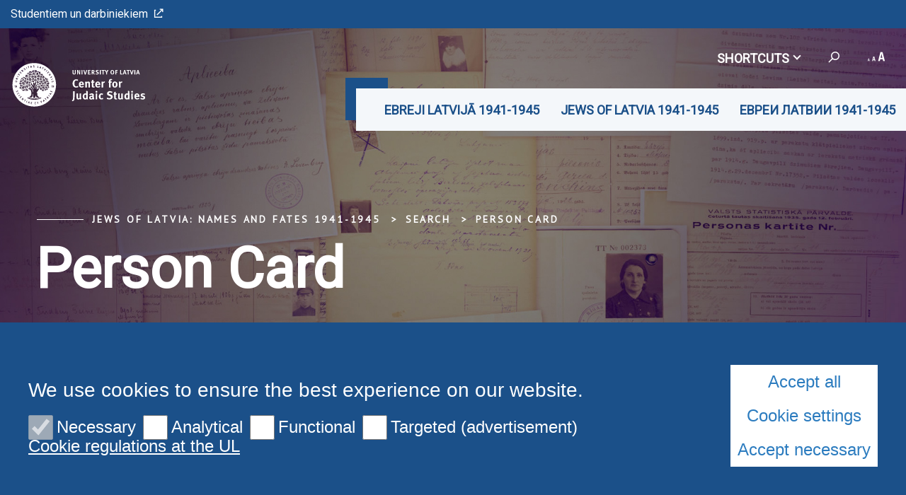

--- FILE ---
content_type: text/html; charset=utf-8
request_url: https://www.names.lu.lv/search/person-card/19-fogel-abe-abram
body_size: 5338
content:
<!DOCTYPE html>
<html lang="en" xmlns="http://www.w3.org/1999/xhtml">
<head>

<meta charset="utf-8">
<!-- 
	This website is powered by TYPO3 - inspiring people to share!
	TYPO3 is a free open source Content Management Framework initially created by Kasper Skaarhoj and licensed under GNU/GPL.
	TYPO3 is copyright 1998-2026 of Kasper Skaarhoj. Extensions are copyright of their respective owners.
	Information and contribution at https://typo3.org/
-->

<base href="https://www.names.lu.lv/">

<title>Person Card</title>
<meta name="generator" content="TYPO3 CMS">
<meta name="twitter:card" content="summary">

<link rel="stylesheet" href="https://fonts.googleapis.com/css?family=PT+Sans&amp;amp;subset=cyrillic,latin-ext" media="all">
<link rel="stylesheet" href="https://fonts.googleapis.com/css2?family=Roboto&amp;subset=cyrillic,latin-ext&amp;display=swap" media="all">

<link rel="stylesheet" href="/typo3temp/assets/css/7015c8c4ac5ff815b57530b221005fc6.css?1710524931" media="all">
<link rel="stylesheet" href="/_assets/3e14b6616a3de3e68efc0d456275bc86/lightbox2/css/lightbox.css?1716383125" media="all">
<link rel="stylesheet" href="/_assets/948410ace0dfa9ad00627133d9ca8a23/Css/Basic.css?1731397780" media="all">
<link rel="stylesheet" href="/_assets/8025acc2f960517e92487790c6b2e479/css/style.css?1741074713" media="all">
<link rel="stylesheet" href="/_assets/8025acc2f960517e92487790c6b2e479/css/bootstrap-select.css?1736953736" media="all">
<link rel="stylesheet" href="/_assets/8025acc2f960517e92487790c6b2e479/css/gallery.css?1736953736" media="all">
<link rel="stylesheet" href="/_assets/8025acc2f960517e92487790c6b2e479/css/print.css?1736953736" media="all">



<script src="/_assets/8025acc2f960517e92487790c6b2e479/js/cookieconsent.js?1736953736"></script>
<script src="/_assets/8025acc2f960517e92487790c6b2e479/js/cookieconfig.js?1736953736"></script>

<script src="/typo3temp/assets/js/40768dd8bbc45692eab9c13bd6a672a8.js?1710524931"></script>



<meta name="theme-color" content="#004a87"/><meta name="viewport" content="initial-scale=1, maximum-scale=1"/><meta name="abstract" content=""/><meta name="description" content=""/><meta name="keywords" content=""/><meta name="author" content=""/><meta name="revised" content=""/><meta name="last-updated" content=""/><meta name="visual-id" content="83781"/>            <script type = "text/javascript" >
                CookieConsent.wrapper('wrapped', function () {
                    var gaJsHost = (("https:" == document.location.protocol) ? "https://ssl." : "http://www.");
                    document.write(unescape("%3Cscript src='" + gaJsHost + "google-analytics.com/ga.js' type='text/javascript'%3E%3C/script%3E"));
                });
            </script>
            <script type = "text/javascript" >
                CookieConsent.wrapper('wrapped', function () {
                    var pageTracker = _gat._getTracker("UA-220562268-1");
                    pageTracker._initData();
                    pageTracker._trackPageview();
                });
            </script>        <link rel="preconnect" href="https://fonts.googleapis.com">
        <link rel="preconnect" href="https://fonts.gstatic.com" crossorigin>
<link rel="canonical" href="https://www.names.lu.lv/search/person-card/19-fogel-abe-abram"/>

<!-- This site is optimized with the Yoast SEO for TYPO3 plugin - https://yoast.com/typo3-extensions-seo/ -->
<script type="application/ld+json">[{"@context":"https:\/\/www.schema.org","@type":"BreadcrumbList","itemListElement":[{"@type":"ListItem","position":1,"item":{"@id":"https:\/\/www.names.lu.lv\/","name":"Jews of Latvia: Names and Fates 1941-1945"}},{"@type":"ListItem","position":2,"item":{"@id":"https:\/\/www.names.lu.lv\/search","name":"Search"}},{"@type":"ListItem","position":3,"item":{"@id":"https:\/\/www.names.lu.lv\/search\/person-card","name":"Person Card"}}]}]</script>
</head>
<body class="lu">

<div id="fb-root"></div><script async defer crossorigin="anonymous" src="https://connect.facebook.net/en_GB/sdk.js#xfbml=1&version=v8.0&appId=1228242554323135&autoLogAppEvents=1" nonce="Ck46cy36"></script>
<div class="page">
    
<div class="menuContainer ">
    <div class="topRibbon">
        <div class="topRibbon__container">
            <a href="https://www.lu.lv/portals/" target="_blank" class="topRibbon__link">Studentiem un darbiniekiem<i class="icon-lu-outsource"></i></a>
        </div>
    </div>
    

<div class="menuRibbon" style="width: 100% !important;">
    <div class="menuRibbon__container">
        <div class="menuRibbon__searchWindowContainer"></div>
        <a href="/" class="menuRibbon__logo" title="Jews of Latvia: Names and Fates 1941-1945"><img src="/fileadmin/user_upload/NAMES.LU.LV/Logo/02_JSC_ENG_Center.svg" width="270" height="62"   alt="University of Latvia" ></a>
        <div class="menuRibbon__controls">
            <div class="menuRibbon__upperControls">
                <ul class="upperMenu"><li><button class="upperMenu__button">Shortcuts<span class="upperMenu__icon"></span>
                </button><ul class="upperMenu__submenu"><li><a href="https://www.jsc.lu.lv/">Center for Judaic Studies</a></li></ul></li>            <li>
                <button class="upperMenu__button searchTrigger">
                    <span class="upperMenu__searchIcon"><i class="icon-lu-search-2"></i></span>
                </button>
            </li>        <li>
            <button class="upperMenu__button">
                <span class="upperMenu__fontIcon"><i class="icon-lu-changefontsize"></i></span>
            </button>
            <ul class="upperMenu__submenu fontMenu">
                <li>
                    <button href="#!" data-font="sm">75%</button>
                </li>
                <li>
                    <button href="#!" data-font="nm">100%</button>
                </li>
                <li>
                    <button href="#!" data-font="bg">125%</button>
                </li>
                <li>
                    <button href="#!" data-font="eb">150%</button>
                </li>
            </ul>
        </li>



</ul>
            </div>
            <div class="menuRibbon__mainMenu">
                <nav class="mainMenu">
            <div class="mainMenu__wrapper"><ul class="mainMenu__menu"><li><button class="mainMenu__link">EBREJI LATVIJĀ 1941-1945</button><ul class="mainMenu__submenu"><li><a href="/lat/par-projektu" class="mainMenu__submenuItem">Par projektu</a><ul><li><a href="/lat/par-projektu/merki">Mērķi</a></li><li><a href="/lat/par-projektu/metodologija">Metodoloģija</a></li><li><a href="/lat/par-projektu/komanda">Komanda</a></li></ul></li><li><a href="/meklet" class="mainMenu__submenuItem">Datubāze</a><ul><li><a href="/lat/datubaze/mekletajs">Meklēšanas iespējas</a></li><li><a href="/lat/datubaze/uzvardi">Uzvārdi</a></li><li><a href="/lat/datubaze/izmantotie-avoti">Izmantotie avoti</a></li></ul></li><li><a href="/lat/atbalstitaji" class="mainMenu__submenuItem">Atbalstītāji</a></li><li><a href="/lat/ziedot" class="mainMenu__submenuItem">Ziedot</a></li><li><a href="/lat/kontaktinformacija" class="mainMenu__submenuItem">Kontaktinformācija</a></li><li><a href="/lat/noderigas-saites" class="mainMenu__submenuItem">Noderīgas saites</a></li></ul></li><li><button class="mainMenu__link">JEWS OF LATVIA 1941-1945</button><ul class="mainMenu__submenu"><li><a href="/eng/about-the-project" class="mainMenu__submenuItem">About the Project</a><ul><li><a href="/eng/about-the-project/concept">Concept</a></li><li><a href="/eng/about-the-project/methodology">Methodology</a></li><li><a href="/eng/about-the-project/team">Team</a></li></ul></li><li><a href="/search" class="mainMenu__submenuItem">Database</a><ul><li><a href="/eng/database/search-options">Search options</a></li><li><a href="/eng/database/surnames">Surnames</a></li><li><a href="/eng/database/sources">Sources</a></li></ul></li><li><a href="/eng/our-supporters" class="mainMenu__submenuItem">Our supporters</a></li><li><a href="/eng/donate" class="mainMenu__submenuItem">Donate</a></li><li><a href="/eng/contact-us" class="mainMenu__submenuItem">Contact Us</a></li><li><a href="/eng/useful-links" class="mainMenu__submenuItem">Useful Links</a></li></ul></li><li><button class="mainMenu__link">ЕВРЕИ ЛАТВИИ 1941-1945</button><ul class="mainMenu__submenu"><li><a href="/rus/o-proekte" class="mainMenu__submenuItem">О проекте</a><ul><li><a href="/rus/o-proekte/celi">Цели</a></li><li><a href="/rus/metodologija">Методология</a></li><li><a href="/rus/o-proekte/komanda">Команда</a></li></ul></li><li><a href="/poisk" class="mainMenu__submenuItem">База данных</a><ul><li><a href="/rus/baza-dannykh/poisk">Поиск</a></li><li><a href="/rus/baza-dannykh/familii">Фамилии</a></li><li><a href="/rus/baza-dannykh/istochniki">Источники</a></li></ul></li><li><a href="/rus/sponsory-i-partnery" class="mainMenu__submenuItem">Спонсоры и партнеры</a></li><li><a href="/rus/podderzhat" class="mainMenu__submenuItem">Поддержать</a></li><li><a href="/rus/kontakty" class="mainMenu__submenuItem">Контакты</a></li><li><a href="/rus/poleznye-ssylki" class="mainMenu__submenuItem">Полезные ссылки</a></li></ul></li></ul>        <button class="mainMenu__mobileButton burgerButton">
        <span class="burgerButton__content">
            <span class="burgerButton__line burgerButton__line-top"></span>
            <span class="burgerButton__line burgerButton__line-center"></span>
            <span class="burgerButton__line burgerButton__line-bottom"></span>
        </span>
        </button></div>
        </nav>
            </div>
        </div>
                <div class="mobileMenu__overlay"></div><nav class="mobileMenu">
            <div class="mobileMenu__content"><div class="mobileMenu__scene">
                    <ul class="mobileMenu__bottomLevel"><li><button class="mobileMenu__button" data-menu-id="79728">EBREJI LATVIJĀ 1941-1945<i class="icon-lu-bulta-20"></i></button><div class="mobileMenu__submenuPage" data-menu-id="79728"><button class="mobileMenu__backButton"><i class="icon-lu-bulta-10"></i>EBREJI LATVIJĀ 1941-1945</button><div class="mobileMenu__submenuContent">
                                        <ul class="asideMenu asideMenu-white" id="asideMenu_79728"><li class="asideMenu__Item"><div id="asideMenuHeading_79728_79780">
                                                        <h3><a href="/lat/par-projektu" class="asideMenu__button collapsed" data-toggle="collapse" data-target="#asideMenuItem_79728_79780" aria-expanded="true" aria-controls="asideMenuItem_79728_79780">Par projektu<span class="asideMenu__icon"></span></a></h3>
                                                    </div><ul id="asideMenuItem_79728_79780" class="asideMenu__submenu collapse"
                                                        aria-labelledby="asideMenuHeading"
                                                        data-parent="#asideMenu_79728"><li><a href="/lat/par-projektu/merki" class="asideMenu__subLink">Mērķi</a></li><li><a href="/lat/par-projektu/metodologija" class="asideMenu__subLink">Metodoloģija</a></li><li><a href="/lat/par-projektu/komanda" class="asideMenu__subLink">Komanda</a></li></ul></li><li class="asideMenu__Item"><div id="asideMenuHeading_79728_79781">
                                                        <h3><a href="/meklet" class="asideMenu__button collapsed" data-toggle="collapse" data-target="#asideMenuItem_79728_79781" aria-expanded="true" aria-controls="asideMenuItem_79728_79781">Datubāze<span class="asideMenu__icon"></span></a></h3>
                                                    </div><ul id="asideMenuItem_79728_79781" class="asideMenu__submenu collapse"
                                                        aria-labelledby="asideMenuHeading"
                                                        data-parent="#asideMenu_79728"><li><a href="/lat/datubaze/mekletajs" class="asideMenu__subLink">Meklēšanas iespējas</a></li><li><a href="/lat/datubaze/uzvardi" class="asideMenu__subLink">Uzvārdi</a></li><li><a href="/lat/datubaze/izmantotie-avoti" class="asideMenu__subLink">Izmantotie avoti</a></li></ul></li><li class="asideMenu__Item"><a href="/lat/atbalstitaji" class="asideMenu__button asideMenu__link">Atbalstītāji</a></li><li class="asideMenu__Item"><a href="/lat/ziedot" class="asideMenu__button asideMenu__link">Ziedot</a></li><li class="asideMenu__Item"><a href="/lat/kontaktinformacija" class="asideMenu__button asideMenu__link">Kontaktinformācija</a></li><li class="asideMenu__Item"><a href="/lat/noderigas-saites" class="asideMenu__button asideMenu__link">Noderīgas saites</a></li></ul>
                                    </div></div></li><li><button class="mobileMenu__button" data-menu-id="79727">JEWS OF LATVIA 1941-1945<i class="icon-lu-bulta-20"></i></button><div class="mobileMenu__submenuPage" data-menu-id="79727"><button class="mobileMenu__backButton"><i class="icon-lu-bulta-10"></i>JEWS OF LATVIA 1941-1945</button><div class="mobileMenu__submenuContent">
                                        <ul class="asideMenu asideMenu-white" id="asideMenu_79727"><li class="asideMenu__Item"><div id="asideMenuHeading_79727_79791">
                                                        <h3><a href="/eng/about-the-project" class="asideMenu__button collapsed" data-toggle="collapse" data-target="#asideMenuItem_79727_79791" aria-expanded="true" aria-controls="asideMenuItem_79727_79791">About the Project<span class="asideMenu__icon"></span></a></h3>
                                                    </div><ul id="asideMenuItem_79727_79791" class="asideMenu__submenu collapse"
                                                        aria-labelledby="asideMenuHeading"
                                                        data-parent="#asideMenu_79727"><li><a href="/eng/about-the-project/concept" class="asideMenu__subLink">Concept</a></li><li><a href="/eng/about-the-project/methodology" class="asideMenu__subLink">Methodology</a></li><li><a href="/eng/about-the-project/team" class="asideMenu__subLink">Team</a></li></ul></li><li class="asideMenu__Item"><div id="asideMenuHeading_79727_79792">
                                                        <h3><a href="/search" class="asideMenu__button collapsed" data-toggle="collapse" data-target="#asideMenuItem_79727_79792" aria-expanded="true" aria-controls="asideMenuItem_79727_79792">Database<span class="asideMenu__icon"></span></a></h3>
                                                    </div><ul id="asideMenuItem_79727_79792" class="asideMenu__submenu collapse"
                                                        aria-labelledby="asideMenuHeading"
                                                        data-parent="#asideMenu_79727"><li><a href="/eng/database/search-options" class="asideMenu__subLink">Search options</a></li><li><a href="/eng/database/surnames" class="asideMenu__subLink">Surnames</a></li><li><a href="/eng/database/sources" class="asideMenu__subLink">Sources</a></li></ul></li><li class="asideMenu__Item"><a href="/eng/our-supporters" class="asideMenu__button asideMenu__link">Our supporters</a></li><li class="asideMenu__Item"><a href="/eng/donate" class="asideMenu__button asideMenu__link">Donate</a></li><li class="asideMenu__Item"><a href="/eng/contact-us" class="asideMenu__button asideMenu__link">Contact Us</a></li><li class="asideMenu__Item"><a href="/eng/useful-links" class="asideMenu__button asideMenu__link">Useful Links</a></li></ul>
                                    </div></div></li><li><button class="mobileMenu__button" data-menu-id="79726">ЕВРЕИ ЛАТВИИ 1941-1945<i class="icon-lu-bulta-20"></i></button><div class="mobileMenu__submenuPage" data-menu-id="79726"><button class="mobileMenu__backButton"><i class="icon-lu-bulta-10"></i>ЕВРЕИ ЛАТВИИ 1941-1945</button><div class="mobileMenu__submenuContent">
                                        <ul class="asideMenu asideMenu-white" id="asideMenu_79726"><li class="asideMenu__Item"><div id="asideMenuHeading_79726_79802">
                                                        <h3><a href="/rus/o-proekte" class="asideMenu__button collapsed" data-toggle="collapse" data-target="#asideMenuItem_79726_79802" aria-expanded="true" aria-controls="asideMenuItem_79726_79802">О проекте<span class="asideMenu__icon"></span></a></h3>
                                                    </div><ul id="asideMenuItem_79726_79802" class="asideMenu__submenu collapse"
                                                        aria-labelledby="asideMenuHeading"
                                                        data-parent="#asideMenu_79726"><li><a href="/rus/o-proekte/celi" class="asideMenu__subLink">Цели</a></li><li><a href="/rus/metodologija" class="asideMenu__subLink">Методология</a></li><li><a href="/rus/o-proekte/komanda" class="asideMenu__subLink">Команда</a></li></ul></li><li class="asideMenu__Item"><div id="asideMenuHeading_79726_79804">
                                                        <h3><a href="/poisk" class="asideMenu__button collapsed" data-toggle="collapse" data-target="#asideMenuItem_79726_79804" aria-expanded="true" aria-controls="asideMenuItem_79726_79804">База данных<span class="asideMenu__icon"></span></a></h3>
                                                    </div><ul id="asideMenuItem_79726_79804" class="asideMenu__submenu collapse"
                                                        aria-labelledby="asideMenuHeading"
                                                        data-parent="#asideMenu_79726"><li><a href="/rus/baza-dannykh/poisk" class="asideMenu__subLink">Поиск</a></li><li><a href="/rus/baza-dannykh/familii" class="asideMenu__subLink">Фамилии</a></li><li><a href="/rus/baza-dannykh/istochniki" class="asideMenu__subLink">Источники</a></li></ul></li><li class="asideMenu__Item"><a href="/rus/sponsory-i-partnery" class="asideMenu__button asideMenu__link">Спонсоры и партнеры</a></li><li class="asideMenu__Item"><a href="/rus/podderzhat" class="asideMenu__button asideMenu__link">Поддержать</a></li><li class="asideMenu__Item"><a href="/rus/kontakty" class="asideMenu__button asideMenu__link">Контакты</a></li><li class="asideMenu__Item"><a href="/rus/poleznye-ssylki" class="asideMenu__button asideMenu__link">Полезные ссылки</a></li></ul>
                                    </div></div></li><li class="mobileMenu__bottomLevelSeparator" style="height: 0px;">&nbsp;</li><li class="mobileMenu__bottomLevelLinkLine"><a href="https://www.lu.lv/portals/" target="_blank" class="mobileMenu__bottomLevelLink">Studentiem un darbiniekiem<i class="icon-lu-outsource"></i></a></li><li class="mobileMenu__bottomLevelSeparator" style="height: 0px;">&nbsp;</li><li class="mobileMenu__bottomLevelLinkLine"></li><li class="mobileMenu__bottomLevelAsideMenu" id="bottomLevelAsideMenu_1"><div class="bottomLevelAsideMenuHeading_1">
                            <button class="mobileMenu__bottomLevelAsideMenuButton collapsed"
                                data-toggle="collapse"
                                data-target="#bottomLevelAsideMenuItem_1_1"
                                aria-expanded="true" aria-controls="bottomLevelAsideMenuItem_1_1">Shortcuts<span class="mobileMenu__bottomLevelAsideMenuButtonIcon"></span>
                            </button>
                        </div><ul id="bottomLevelAsideMenuItem_1_1" class="mobileMenu__bottomLevelAsideMenuSubmenu collapse" aria-labelledby="asideMenuHeading" data-parent="#bottomLevelAsideMenu_1"><li><a href="https://www.jsc.lu.lv/" class="mobileMenu__bottomLevelAsideMenuSubLink">Center for Judaic Studies</a></li></ul></li></ul>
                </div><ul class="mobileMenu__bottomRibbon">                    <li>
                        <button class="mobileMenu__bottomButton searchTrigger">
                            <span class="mobileMenu__searchIcon"><i class="icon-lu-search-2"></i></span>
                        </button>
                    </li>                <li>
                    <button class="mobileMenu__bottomButton">
                        <span class="mobileMenu__fontIcon"><i class="icon-lu-changefontsize"></i></span>
                    </button>
                    <ul class="mobileMenu__bottomSubmenu fontMenu">
                        <li>
                            <button href="#!" data-font="sm">75%</button>
                        </li>
                        <li>
                            <button href="#!" data-font="nm">100%</button>
                        </li>
                        <li>
                            <button href="#!" data-font="bg">125%</button>
                        </li>
                        <li>
                            <button href="#!" data-font="eb">150%</button>
                        </li>
                    </ul>
                </li>



</ul>
                <div class="mobileMenu__searchWindowContainer"></div></div>
        </nav>
    </div>
</div>

</div>

<header class="pageHeader" style="background-image: url('/fileadmin/user_upload/NAMES.LU.LV/names.jpg')">
    




    <div class="pageHeader__content">
        <ul class="breadcrumbs"><li><a href="/" title="Jews of Latvia: Names and Fates 1941-1945">Jews of Latvia: Names and Fates 1941-1945</a></li><li>Search</li><li><span title="Person Card"><a href="/search/person-card">Person Card</a></span></li></ul>
        <div class="pageHeader__title">
            <h1 class="h1">Person Card</h1>
        </div>
    </div>

    
    
    
    

    
</header>


    <main>
        <section class="pageLayout">
            
    
            
    
            
                    <div class="pageLayout__grid pageLayout__grid-wholePage pageLayout__grid-noHeader">
                        
    <div class="pageLayout__content">
        

        
                <section class="pageLayout__section" id="c110218">
                    

	


                    
	Oops, an error occurred! Code: 20260124025017e33357cf

                    


                </section>
            
    


    </div>

                    </div>
                
        

        

        </section>
    </main>
    
<footer class="footer">
    <div class="footer__grid">
        <div class="footer__wrapper">
            <a href="/" class="footer__logo" title="Jews of Latvia: Names and Fates 1941-1945"><img src="/_assets/8025acc2f960517e92487790c6b2e479/img/logo_100_blue_en.svg" width="203" height="233"   alt="University of Latvia" ></a>
            <!-- Social Share Menu -->
            <div class="footer__socialMenu">
                <div class="shareBar">
                    <ul class="shareBar__list">
                        
                                
                                    <li>
                                        <a class="icon-lu-social-new-fb" href="https://www.facebook.com/CJSatUL/" target="_blank"></a>
                                    </li>
                                
                                
                                    <li>
                                        <a class="icon-lu-social-new-tw" href="https://twitter.com/universitatelv" target="_blank"></a>
                                    </li>
                                
                                
                                    <li>
                                        <a class="icon-lu-social-new-yt" href="https://www.youtube.com/user/universitatelv" target="_blank"></a>
                                    </li>
                                
                                
                                    <li>
                                        <a class="icon-lu-social-new-ig" href="https://www.instagram.com/universitate/" target="_blank"></a>
                                    </li>
                                
                                
                                    <li>
                                        <a class="icon-lu-social-new-linked" href="https://www.linkedin.com/school/latvijas-universitate/" target="_blank"></a>
                                    </li>
                                
                                
                            
                    </ul>
                </div>
            </div>
        </div>

        

        <div class="footer__rankedBadge">
            
                    <a href="https://www.topuniversities.com/university-rankings/world-university-rankings/2023" target="_blank">
                        <img src="/templates/LU.LV/Public/Images/ranked_badge_2022.svg" alt="Ranked badge">
                    </a>
                    
                        <div style="height: 10px; width: 100%;"></div>
                        <a href="https://www.timeshighereducation.com/world-university-rankings/latest/world-ranking" target="_blank">
                            <img src="/fileadmin/user_upload/LU.LV/www.lu.lv/Logo/World_University_Rankings_2026_-_Top_1200.png" alt="Ranked badge">
                        </a>
                    
                    
                    
                    
                    
                    
                
        </div>
    </div>

    <div class="footer__grid footer__after">
        <div class="footer__copyright">
            
                    © LU Jūdaikas Studiju centrs 2006-2026
                
        </div>
        <div class="footer__copyright">
            
        </div>
    </div>

    <button class="footer__up ">
        <span class="footer__upArrow"></span>
    </button>
    <div class="edit-cookie__button">Cookies</div>
</footer>
<div class="searchWindow" aria-label="Search Window">
    <div class="searchWindow__content">
        <div class="searchWindow__header">
            <form class="searchWindow__inputGroup" id="mainSearchForm" action="/search" method="get">
                <a href="/search" class="submitButton" id="mainSearchButton"><i class="icon-lu-search-2"></i></a>
                <textarea id="searchWindowQuery" name="query" aria-label="Search query" placeholder="Enter search keywords"></textarea>
            </form>
            <button class="searchWindow__close searchClose" aria-label="Close"></button>
        </div>
    </div>
</div>


</div>
<script src="/_assets/8025acc2f960517e92487790c6b2e479/js/hammer.min.js?1736953736"></script>
<script src="/_assets/8025acc2f960517e92487790c6b2e479/js/jquery-3.1.0.js?1736953736"></script>
<script src="/_assets/8025acc2f960517e92487790c6b2e479/js/main.js?1736953736"></script>
<script src="/_assets/8025acc2f960517e92487790c6b2e479/js/scripts.js?1736953736"></script>
<script src="/_assets/8025acc2f960517e92487790c6b2e479/js/bootstrap-select.js?1736953736"></script>

<script src="/_assets/948410ace0dfa9ad00627133d9ca8a23/JavaScript/Powermail/Form.min.js?1731397780" defer="defer"></script>
<script src="/_assets/3e14b6616a3de3e68efc0d456275bc86/lightbox2/js/lightbox.js?1716383125"></script>



</body>
</html>